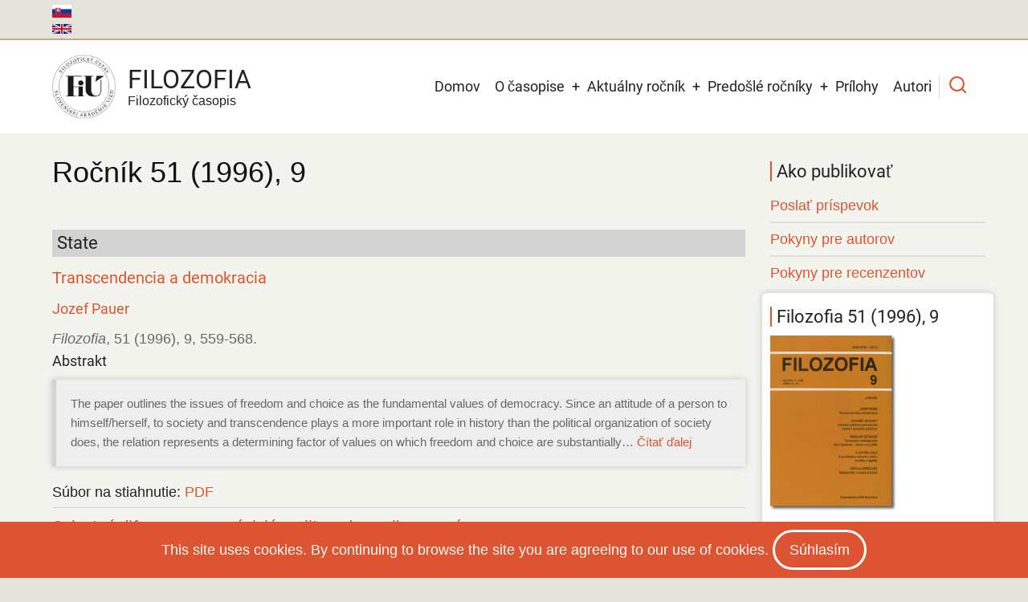

--- FILE ---
content_type: text/html; charset=UTF-8
request_url: https://filozofia.sav.sk/index.php/sk/view/issue/regular/1996/9
body_size: 11290
content:
<!DOCTYPE html>
<html lang="sk" dir="ltr">
  <head>
    <meta charset="utf-8" />
<script async src="/sites/default/files/google_analytics/gtag.js?t93224"></script>
<script>window.dataLayer = window.dataLayer || [];function gtag(){dataLayer.push(arguments)};gtag("js", new Date());gtag("set", "developer_id.dMDhkMT", true);gtag("config", "G-QXL7ZFJ8W4", {"groups":"default","page_placeholder":"PLACEHOLDER_page_location","allow_ad_personalization_signals":false});</script>
<meta name="Generator" content="Drupal 10 (https://www.drupal.org)" />
<meta name="MobileOptimized" content="width" />
<meta name="HandheldFriendly" content="true" />
<meta name="viewport" content="width=device-width, initial-scale=1.0" />
<link rel="icon" href="/sites/default/files/Filozofia-journal-favico_0.ico" type="image/vnd.microsoft.icon" />

    <title>View issue | Filozofia</title>
        <link rel="preload" as="font" href="/themes/tarapro/fonts/open-sans.woff2" type="font/woff2" crossorigin>
    <link rel="preload" as="font" href="/themes/tarapro/fonts/roboto.woff2" type="font/woff2" crossorigin>
        <link rel="stylesheet" media="all" href="/sites/default/files/css/css_d-JXi_8L3pOafw2ANbPwLFgh1wug5hrMdeJ09c5eOig.css?delta=0&amp;language=sk&amp;theme=tarapro&amp;include=eJxlykEOwjAMBdELhfpIkZuYYOHko9gtyu1BbFh0M4unMV44Ilf1glPmIgwpsOQoypa7VOVsOp5OV9riIV2SLw_ptLNLCp78mqBm2NluHut7tj8DzeSOEW4obOlUeTv9unXUw-QDrig53Q" />
<link rel="stylesheet" media="all" href="/sites/default/files/css/css_ztkFG4Mf7WWPcnEqiGba1mE8arXAH3-jFuNGetm4ObU.css?delta=1&amp;language=sk&amp;theme=tarapro&amp;include=eJxlykEOwjAMBdELhfpIkZuYYOHko9gtyu1BbFh0M4unMV44Ilf1glPmIgwpsOQoypa7VOVsOp5OV9riIV2SLw_ptLNLCp78mqBm2NluHut7tj8DzeSOEW4obOlUeTv9unXUw-QDrig53Q" />

    <script src="/sites/default/files/js/js_j7MxG7ew3tAyBcXtuVfj1X9fpmc8Uq824uecDxMKwfE.js?scope=header&amp;delta=0&amp;language=sk&amp;theme=tarapro&amp;include=eJxLz89Pz0mNT8xLzKksyUwu1k9HE9ApSSxKLCjK10_PyU9KzNEtLqnMycxLhwtnZBUDAK2gGw0"></script>

  <style>
  :root {
  --bg-body: #f4f4ef;
  --color-primary: #d6620e;
  --color-primary-light: #f2e8dd;
  --color-secondary: #a7bd43;
  --dark: #323d47;
  --light: #e5e2dc;
  --border: #dbdbd3;
  --text-color: #4a4a4a;
  --bold-color: #222222;
  }
  .header {
    background-color: #ffffff;
  }
</style><style>
:root {
  /* Theme Colors */
  --color-primary: #dc5431;
  --color-secondary: #a7bd43;
  --color-primary-light: #e2dfd9;
  --bg-body: #f4f4ef;
  --text-color: #676767;
  --bold-color: #222222;
  --light: #f7f7f2;
  --dark: #222222;
  --border: #dedede;
  --shadow: 0 0 8px 1px #cccccc;
  --font-text: "Open Sans", sans-serif;
  --font-heading: "Roboto", sans-serif;
}

body{
	background-color: #e4e4dd;
}

.site-logo {
margin-right: 15px;
}

.main-wrapper {
padding: 20px 10px 50px 10px;	
}

.open-access-img {
  position: absolute;
  
}

@media only screen and (min-width: 320px) and (max-width: 640px) {
  .open-access-img {
   /* visibility: hidden;*/
top: 20%;
left: 180px;
  }
}

 h2 {
  margin-bottom: 1.4rem;
  font-size: 1.4em;
} 

 h3 {
  margin: 0.1em 0 0.5em 0;
  padding-left: 6px;
  font-size: 1.2em;
  font-weight: 400;
  background: #d3d3d3;
  color: #212121;
}

 h4 {
   font-size: 1.1rem;
}

 h5 {
	font-size: 1.0rem;
	text-transform: none;
}

 h5.grid-issue-title {
	font-size: 1.0rem;
	text-transform: none;
        font-weight: 400;
}

h6 {
  margin-bottom: 1.0rem;
} 
 
.sidebar .block {
  margin-bottom: 20px;
  padding: 15px 10px;
  border-radius: 6px;
  background-color: #ffffff;
  -webkit-box-shadow: var(--shadow);
          box-shadow: var(--shadow);
}

.sidebar .block-title {
  color: #222;
}

section#content-top.section {
	padding-top: 10px;
}

/* Úprava h2 a blokov v sidebar menu - začiatok*/
.sidebar h2#block-tarapro-tools-menu {
	background: none;
	font-size: 1.2rem;
	 font-weight: 400;
	 border-left-color: rgb(220, 84, 49);
	 border-left-style: solid;
	border-left-width: 2px;
	padding-left: 6px;
	margin-bottom: 10px;
	 }
	 
nav#block-tarapro-tools {
	background: none;
	 -webkit-box-shadow: none;
	 box-shadow: none;
	 margin-bottom: 0;
	 padding-bottom: 0;
	}

nav#block-tarapro-akopublikovat {
	background: none;
	 -webkit-box-shadow: none;
	 box-shadow: none;
	 margin-bottom: 0;
	 padding-bottom:5px;
	}
/* Úprava h2 v sidebar menu - koniec*/

.sidebar h2#block-tarapro-akopublikovat-menu {
	background: none;
	font-size: 1.2rem;
	 font-weight: 400;
	 border-left-color: rgb(220, 84, 49);
	 border-left-style: solid;
	border-left-width: 2px;
	padding-left: 6px;
	margin-bottom: 10px;
	 }

.sidebar h3.block-title {
	background: none;
	font-size: 1.1rem;
	 font-weight: 400;
}

.sidebar h3.field-content.block-title {
	background: none;
	font-size: 1.2rem;
	 font-weight: 400;
 }
 
.sidebar .block-content {
	font-size: 0.85em;
	line-height: normal;
}

.sidebar .more-link {
	float: right;
}

.sidebar .views-more-link {
	font-weight: italic;
}

.header-top {
  width: 100%;
  margin: 0;
  padding: 0;
   background-color: #e4e4dd;
   -webkit-box-shadow: inset 0 -2px 0 #b9ad8c;
   box-shadow: inset 0 -2px 0 #b9ad8c;
   }

.header-top-container {
  display: flex;
  padding: 6px 0 0 0;
  gap: 0;
  justify-content: space-between;
  align-items: center;
    background-color: #e4e4dd;
    -webkit-box-shadow: inset 0 -2px 0 #b9ad8c;
    box-shadow: inset 0 -2px 0 #b9ad8c;
}

.header-top ul {
  display: flex;
  flex-wrap: wrap;
  gap: 0;
  margin: 0;
  padding: 0;
  list-style: none;
  list-style-type: none;
  display: inline;
}

.header-top ul.links {
	list-style: none;
	display: inline;
}

.header-top ul.links li {
	float: center;
	list-style: none;
	display: inline;
	padding-top:0px;
  margin-right:0px;
  vertical-align: top;
}

img.language-icon.image-field {
	margin-right: 0px;
	padding-top: 0px;
}

.language-switcher-language-url {
	font-size: 16px;
}

.region-primary-menu ul.links {
	list-style: none;
	display: inline;
}

.region-primary-menu ul.links li {
	float: right;
	list-style: none;
	display: inline;
	padding-right: 3px;
  margin-right:3px;
  margin-bottom: 10px;
  vertical-align: top;
}

ul.main-menu > li > a {
  display: block;
  margin: 0;
  padding: 16px 9px;
}

blockquote.field-content {
	font-size: 0.85em;
	border-left: 5px solid lightgrey;
	background: #eee;
}

blockquote:before,
q:before {
  content: none;
  margin-right: 0px;
}

.layout__region--first {
	padding-right: 10px;
}

.layout__region--second {
	padding-left: 10px;
}

.view-row-bottom-line {
	border-bottom: 1px solid #d3d3d3;
	margin-right: 0px;
	padding-bottom: 5px;
	margin-bottom: 8px;
}

/*úprava odkazov pod článkom na inline*/
ul.inline {
	display: inline;
	padding: 0;
}

ul.inline li {
  list-style: none;
  display: inline;
  padding-right: 3px;
  padding-left:3px;
  margin-right:4px;
  padding-top: 2px;
  padding-bottom: 2px;
  background: lightgrey;
}
/*koniec úpravy*/

.views-view-grid .views-field-title {
  padding: 0;
  font-family: "Poppins", sans-serif;
  font-size: 1.2em;
  background: none;
  border: 0;
  -webkit-transition: all 0.6s ease;
  transition: all 0.6s ease;
  text-align: center;
}

.maintenace-page {
	text-align: center;
}

.sidebar .views-row {
	padding-bottom: 5px;
}

.issue-width {
	width: 80px;
}

em.field-content {
	color: #676767;
}

em {
	color: #676767;
}

.button, a.button, button-round, a.button-round {
  margin-bottom: 0.8em;
  padding: 4px 16px;
}

.views-view-grid img.image-field {
  display: block;
  margin-left: auto;
  margin-right: auto;
} 

.citation-bottom {
  margin-bottom: 1.0em;
}

/* Node Content-> Page title. */
.page-title-wrap {
  position: relative;
  width: 100%;
  margin: 0 0 1rem 0;
  padding: 0;
}

.page-title-wrap::before {
  position: absolute;
  content: "";
  display: block;
  top: 0;
  left: 0;
  width: 100%;
  height: 100%;
  background: none;
  z-index: -1;
  -webkit-transform: none;
  transform: none;
  -webkit-transform-origin: none;
          transform-origin: none;
  -webkit-box-shadow: none;
  box-shadow: none;
}

.page-title-wrap h1.page-title {
  margin: 0 0 1.4rem 0;
  font-family: "Poppins", sans-serif;
  font-size: 2em;
  color: #111111;
  text-shadow: none;  
}
   
.label-doi-url {
  font-weight: 400;
} 

th.views-field-bibcite-secondary-title {
width: 20%;
}

td.views-field-bibcite-secondary-title {
width: 20%;
}

th.views-field-author-target-id {
width: 20%;
}

.view-row-center {
  display: flex;
  justify-content: center;
}

.views-element-container {
  margin-bottom:15px;
}

.footer-block {
	font-size: 0.85rem;
	line-height: 1.4;
}

.footer-block h4 {
	font-size: 1.1rem;
}

.footer-block h5 {
	font-size: 0.85rem;
}

.footer-bottom-middle-right {
	font-size: 0.85rem;
}

.footer-bottom {
	font-size: 0.85rem;
}

.page-tabs a {
  border-right: 3px solid #f4f4ef;
  margin-bottom: 3px;
  color: #676767;
}

.active-page-tab a, 
.page-tabs a:hover {
  background-color: #cdcdcd;
  color: #ffffff;
}

.sidebar h2.block-title  {
  margin-bottom: 10px;
}

ul.platforms li {
background-color: white;
padding: 0;
}

img.image-field  {
margin-bottom: 8px;
}

ul.nobullet {
list-style-type: none;
}
</style>
  </head>
  <body class="inner-page path-view one-sidebar sidebar-right user-guest">
  <div class="loader"></div>
        <a href="#main-content" class="visually-hidden focusable">
      Skočiť na hlavný obsah
    </a>
    
      <div class="dialog-off-canvas-main-canvas" data-off-canvas-main-canvas>
      <div class="header-top">
  <div class="container">
    <div class="header-top-container">
              <div class="header-top-left header-top-block">
            <div class="block-region region-header-top">
    <div class="language-switcher-language-url settings-tray-editable block" id="block-tarapro-prepinacjazykov" role="navigation" data-drupal-settingstray="editable">
  
    
  <div class="block-content">
      <ul class="links"><li hreflang="sk" data-drupal-link-system-path="view/issue/regular/1996/9" class="is-active" aria-current="page"><a href="/index.php/sk/view/issue/regular/1996/9" class="language-link is-active" hreflang="sk" data-drupal-link-system-path="view/issue/regular/1996/9" aria-current="page">    <img class="language-icon image-field" src="/modules/contrib/languageicons/flags/sk.png" width="24" height="18" alt="Slovenčina" title="Slovenčina" loading="lazy" />

</a></li><li hreflang="en" data-drupal-link-system-path="view/issue/regular/1996/9"><a href="/index.php/en/view/issue/regular/1996/9" class="language-link" hreflang="en" data-drupal-link-system-path="view/issue/regular/1996/9">    <img class="language-icon image-field" src="/modules/contrib/languageicons/flags/en.png" width="24" height="18" alt="English" title="English" loading="lazy" />

</a></li></ul>
    </div>
</div>
  </div>

        </div> <!--/.header-top-left -->
                </div> <!--/.header-top-container -->
  </div> <!--/.container -->
</div> <!--/.header-top -->
<header class="header">
  <div class="container">
    <div class="header-container">
          <div class="site-branding">
          <div class="block-region region-site-branding">
    <div id="block-tarapro-branding" class="settings-tray-editable block" data-drupal-settingstray="editable">
  
    
  <div class="block-content">
  <div class="site-brand">
  		<div class="site-logo">
         <a href="/sk" title="Domov" rel="home">
            <img src="/sites/default/files/FiU-SK-web-2024.png" alt="Domov" />
         </a>
	 </div>
        <div class="site-name-slogan">
               <div class="site-name">
            <a href="/sk" title="Domov" rel="home">Filozofia</a>
         </div>
                     <div class="site-slogan">Filozofický časopis</div>
         </div>
   </div>
  </div>
</div>
  </div>

      </div>
    <div class="header-right">
<!-- Start: primary menu region -->
<div class="mobile-menu">
  <span></span>
  <span></span>
  <span></span>
</div>
<div class="primary-menu-wrapper">
<div class="menu-wrap">
<div class="close-mobile-menu"><i class="icon-close" aria-hidden="true"></i></div>
  <div class="block-region region-primary-menu">
    <nav  id="block-tarapro-main-menu" class="settings-tray-editable block block-menu navigation menu-main" data-drupal-settingstray="editable" aria-labelledby="block-tarapro-main-menu-menu" role="navigation">
            
  <h2 class="visually-hidden block-title" id="block-tarapro-main-menu-menu">Main navigation</h2>
  
      
              <ul class="main-menu menu">
                    <li class="menu-item main-menu-item menu-item-level-1">
                <a href="/sk" data-drupal-link-system-path="&lt;front&gt;">Domov</a>

              </li>
                <li class="menu-item main-menu-item menu-item-level-1 expanded menu-item-has-children">
                <a href="/sk/about-journal" data-drupal-link-system-path="node/2">O časopise</a>

                                <ul class="submenu">
                    <li class="menu-item main-menu-item menu-item-level-2">
                <a href="/sk/editorial-board" data-drupal-link-system-path="editorial-board">Redakčná rada</a>

              </li>
                <li class="menu-item main-menu-item menu-item-level-2">
                <a href="/sk/editorial-office" data-drupal-link-system-path="node/14">Redakcia časopisu</a>

              </li>
                <li class="menu-item main-menu-item menu-item-level-2">
                <a href="/sk/code-ethics" data-drupal-link-system-path="node/4">Etický kódex</a>

              </li>
                <li class="menu-item main-menu-item menu-item-level-2">
                <a href="/sk/editorial-process" data-drupal-link-system-path="node/5">Redakčný proces</a>

              </li>
                <li class="menu-item main-menu-item menu-item-level-2">
                <a href="https://journals.savba.sk/index.php/filozofia">Redakčný systém</a>

              </li>
                <li class="menu-item main-menu-item menu-item-level-2">
                <a href="/sk/distribution" data-drupal-link-system-path="node/9">Distribúcia</a>

              </li>
        </ul>
  
              </li>
                <li class="menu-item main-menu-item menu-item-level-1 expanded menu-item-has-children">
                <a href="/sk/current/volume" data-drupal-link-system-path="current/volume">Aktuálny ročník</a>

                                <ul class="submenu">
                    <li class="menu-item main-menu-item menu-item-level-2">
                <a href="/sk/current/issue" data-drupal-link-system-path="current/issue">Aktuálne číslo</a>

              </li>
                <li class="menu-item main-menu-item menu-item-level-2">
                <a href="/sk/previous/issue" data-drupal-link-system-path="previous/issue">Predošlé číslo</a>

              </li>
                <li class="menu-item main-menu-item menu-item-level-2">
                <a href="/sk/previous/volume" data-drupal-link-system-path="previous/volume">Predošlý ročník</a>

              </li>
        </ul>
  
              </li>
                <li class="menu-item main-menu-item menu-item-level-1 expanded menu-item-has-children">
                <a href="/sk/previous/volumes" data-drupal-link-system-path="previous/volumes">Predošlé ročníky</a>

                                <ul class="submenu">
                    <li class="menu-item main-menu-item menu-item-level-2">
                <a href="/sk/search/year/issue" data-drupal-link-system-path="search/year/issue">Hľadať ročník/číslo</a>

              </li>
                <li class="menu-item main-menu-item menu-item-level-2 expanded menu-item-has-children">
                <a href="/sk/filozofia/previous/volumes" data-drupal-link-system-path="filozofia/previous/volumes">Filozofia (1966 - 2024)</a>

                                <ul class="submenu">
                    <li class="menu-item main-menu-item menu-item-level-3">
                <a href="/sk/view/volumes/2016/2020" data-drupal-link-system-path="view/volumes/2016/2020">Ročníky 2016-2020</a>

              </li>
                <li class="menu-item main-menu-item menu-item-level-3">
                <a href="/sk/view/volumes/2011/2015" data-drupal-link-system-path="view/volumes/2011/2015">Ročníky 2011-2015</a>

              </li>
                <li class="menu-item main-menu-item menu-item-level-3">
                <a href="/sk/view/volumes/2006/2010" data-drupal-link-system-path="view/volumes/2006/2010">Ročníky 2006-2010</a>

              </li>
                <li class="menu-item main-menu-item menu-item-level-3">
                <a href="/sk/view/volumes/2001/2005" data-drupal-link-system-path="view/volumes/2001/2005">Ročníky 2001-2005</a>

              </li>
                <li class="menu-item main-menu-item menu-item-level-3">
                <a href="/sk/view/volumes/1996/2000" data-drupal-link-system-path="view/volumes/1996/2000">Ročníky 1996-2000</a>

              </li>
                <li class="menu-item main-menu-item menu-item-level-3">
                <a href="/sk/view/volumes/1991/1995" data-drupal-link-system-path="view/volumes/1991/1995">Ročníky 1991-1995</a>

              </li>
                <li class="menu-item main-menu-item menu-item-level-3">
                <a href="/sk/view/volumes/1981/1990" data-drupal-link-system-path="view/volumes/1981/1990">Ročníky 1981-1990</a>

              </li>
                <li class="menu-item main-menu-item menu-item-level-3">
                <a href="/sk/view/volumes/1971/1980" data-drupal-link-system-path="view/volumes/1971/1980">Ročníky 1971-1980</a>

              </li>
                <li class="menu-item main-menu-item menu-item-level-3">
                <a href="/sk/view/volumes/1966/1970" data-drupal-link-system-path="view/volumes/1966/1970">Ročníky 1966-1970</a>

              </li>
        </ul>
  
              </li>
                <li class="menu-item main-menu-item menu-item-level-2">
                <a href="/sk/view/volumes/1961/1965" data-drupal-link-system-path="view/volumes/1961/1965">Otázky marxistickej filozofie (1961 - 1965)</a>

              </li>
                <li class="menu-item main-menu-item menu-item-level-2">
                <a href="/sk/view/volumes/1956/1960" data-drupal-link-system-path="view/volumes/1956/1960">Slovenský filozofický časopis (1956 - 1960)</a>

              </li>
                <li class="menu-item main-menu-item menu-item-level-2">
                <a href="/sk/view/volumes/1953/1955" data-drupal-link-system-path="view/volumes/1953/1955">Filozofický časopis   (1953 - 1955)</a>

              </li>
                <li class="menu-item main-menu-item menu-item-level-2">
                <a href="/sk/view/volumes/1950/1952" data-drupal-link-system-path="view/volumes/1950/1952">Filozofický sborník SAVU (1950 - 1952)</a>

              </li>
                <li class="menu-item main-menu-item menu-item-level-2">
                <a href="/sk/view/volumes/1946/1949" data-drupal-link-system-path="view/volumes/1946/1949">Philosophica Slovaca (1946 - 1949)</a>

              </li>
                <li class="menu-item main-menu-item menu-item-level-2">
                <a href="https://digitalnakniznica.cvtisr.sk/browse" target="_blank">Digitálna knižnica CVTI</a>

              </li>
        </ul>
  
              </li>
                <li class="menu-item main-menu-item menu-item-level-1">
                <a href="/sk/view/supplements" data-drupal-link-system-path="view/supplements">Prílohy</a>

              </li>
                <li class="menu-item main-menu-item menu-item-level-1">
                <a href="/sk/browse/authors" data-drupal-link-system-path="browse/authors">Autori</a>

              </li>
        </ul>
  


  </nav>

  </div>

</div>
</div>
<!-- End: primary menu region -->
<div class="full-page-search">
<div class="search-icon"><i class="icon-search" aria-hidden="true"></i></div> <!--/.search icon -->
<div class="search-box">
  <div class="search-box-close"></div>
  <div class="search-box-content">
      <div class="block-region region-search-box">
    <div class="views-exposed-form settings-tray-editable block" data-drupal-selector="views-exposed-form-references-search-page-5" id="block-tarapro-exposedformreferences-searchpage-5" data-drupal-settingstray="editable">
  
    
  <div class="block-content">
      <form action="/index.php/sk/search/simple" method="get" id="views-exposed-form-references-search-page-5" accept-charset="UTF-8">
  <div class="js-form-item form-item form-type-textfield js-form-type-textfield form-item-populate js-form-item-populate form-no-label">
        <input data-drupal-selector="edit-populate" type="text" id="edit-populate" name="populate" value="" size="30" maxlength="128" class="form-text" />

        </div>
<div data-drupal-selector="edit-actions" class="form-actions js-form-wrapper form-wrapper" id="edit-actions"><input data-drupal-selector="edit-submit-references-search" type="submit" id="edit-submit-references-search" value="Hľadať" class="button js-form-submit form-submit" />
</div>


</form>

    </div>
</div>
  </div>

  </div>
  <div class="search-box-close"></div>
</div><!--/search-box-->
</div> <!--/.full-page-search -->
 <!--/end if for page.search_box -->
   <!--/end if for animated_sidebar_option -->
</div> <!--/.header-right -->
  </div> <!--/.header-container -->
  </div> <!--/.container -->
</header><!-- /.header -->
<!-- End: Header -->
<!-- Start: highlighted -->
<div id="highlighted">
   <div class="container">
        <div class="block-region region-highlighted">
    <div data-drupal-messages-fallback class="hidden"></div>

  </div>

   </div>
</div>
<!-- End: highlighted -->
<div id="main-wrapper" class="main-wrapper">
  <div class="container">
    <div class="main-container">
      <main id="main" class="page-content">
        <a id="main-content" tabindex="-1"></a>                  <div class="block-region region-content">
    <div id="block-tarapro-content" class="block">
  
    
  <div class="block-content">
        <div class="layout layout--onecol">
    <div  class="layout__region layout__region--content">
      <div class="views-element-container block">
  
    
  <div class="block-content">
      <div><div class="view view-references-issues view-display-id-block_6 js-view-dom-id-9cefbd54f28404e80940baa9a6a72d77b0b6fdd6279bf81ec959ae7406fbbf7f">
  
  
  

  
    
      <div class="view-content">
          <div class="views-row"><div class="views-field views-field-bibcite-year"><div class="field-content page-title-wrap"><h1 class="page-title">Ročník 51 (1996), 9<br></h1></div></div></div>

    </div>
  
      
  
  </div>
</div>

    </div>
</div><div class="views-element-container block">
  
    
  <div class="block-content">
      <div><div class="view view-references-articles view-display-id-block_10 js-view-dom-id-463274ba7567e45f216cbca7003a0439b3b9a63c64fb894cf140a68064658541">
  
  
  

  
    
      <div class="view-content">
        <h3>State</h3>
    <div class="view-row-bottom-line views-row"><div class="views-field views-field-title"><h4 class="field-content"><a href="/index.php/sk/view/details/regular/1996/9/3044">Transcendencia a demokracia</a></h4></div><div class="views-field views-field-author-target-id"><h5 class="field-content"><a href="/index.php/sk/view/author/342">Jozef Pauer</a></h5></div><span class="views-field views-field-bibcite-secondary-title"><em class="field-content">Filozofia</em></span>, <span class="views-field views-field-bibcite-volume"><span class="field-content">51 (1996)</span></span>, <span class="views-field views-field-bibcite-issue"><span class="field-content">9</span></span>, <span class="views-field views-field-bibcite-pages"><span class="field-content">559-568.</span></span><div class="views-field views-field-bibcite-abst-e__value"><h5 class="views-label views-label-bibcite-abst-e__value">Abstrakt</h5><blockquote class="field-content"><p>The paper outlines the issues of freedom and choice as the fundamental values of democracy. Since an attitude of a person to himself/herself, to society and transcendence plays a more important role in history than the political organization of society does, the relation represents a determining factor of values on which freedom and choice are substantially… <a href="/index.php/sk/view/details/regular/1996/9/3044" class="views-more-link">Čítať ďalej</a></blockquote></div><div class="views-field views-field-bibcite-url"><strong class="views-label views-label-bibcite-url label-doi-url">Súbor na stiahnutie: </strong><a href="http://www.filozofia.sav.sk/sites/default/files/doc/filozofia/1996/9/559-568.pdf" target="_blank">PDF</a></div></div>
    <div class="view-row-bottom-line views-row"><div class="views-field views-field-title"><h4 class="field-content"><a href="/index.php/sk/view/details/regular/1996/9/3045">Celostná difereneovane-súvislá realita a dynamika vesmírov</a></h4></div><div class="views-field views-field-author-target-id"><h5 class="field-content"><a href="/index.php/sk/view/author/915">Vladimír Skalský</a></h5></div><span class="views-field views-field-bibcite-secondary-title"><em class="field-content">Filozofia</em></span>, <span class="views-field views-field-bibcite-volume"><span class="field-content">51 (1996)</span></span>, <span class="views-field views-field-bibcite-issue"><span class="field-content">9</span></span>, <span class="views-field views-field-bibcite-pages"><span class="field-content">569-578.</span></span><div class="views-field views-field-bibcite-abst-e__value"><h5 class="views-label views-label-bibcite-abst-e__value">Abstrakt</h5><blockquote class="field-content"><p>The consistent ontological-physical analysis of the reality shows clearly that the infinite entiretal differentially-continuous selfdeterminating reality consists of infinite number of singularly actualized ultrastable relativistic-quantum-mechanical universes. The process of their expansive evolution is accompanied by an extended reproduction on all levels of… <a href="/index.php/sk/view/details/regular/1996/9/3045" class="views-more-link">Čítať ďalej</a></blockquote></div><div class="views-field views-field-bibcite-url"><strong class="views-label views-label-bibcite-url label-doi-url">Súbor na stiahnutie: </strong><a href="http://www.filozofia.sav.sk/sites/default/files/doc/filozofia/1996/9/569-578.pdf" target="_blank">PDF</a></div></div>
    <div class="view-row-bottom-line views-row"><div class="views-field views-field-title"><h4 class="field-content"><a href="/index.php/sk/view/details/regular/1996/9/3046">Formovanie ekologického štýlu myslenia - šanca na prežitie</a></h4></div><div class="views-field views-field-author-target-id"><h5 class="field-content"><a href="/index.php/sk/view/author/930">Wiesław Sztumski</a></h5></div><span class="views-field views-field-bibcite-secondary-title"><em class="field-content">Filozofia</em></span>, <span class="views-field views-field-bibcite-volume"><span class="field-content">51 (1996)</span></span>, <span class="views-field views-field-bibcite-issue"><span class="field-content">9</span></span>, <span class="views-field views-field-bibcite-pages"><span class="field-content">579-583.</span></span><div class="views-field views-field-bibcite-abst-e__value"><h5 class="views-label views-label-bibcite-abst-e__value">Abstrakt</h5><blockquote class="field-content"><p>The evolutionary process is marked by still growing regularity. The strive for survival brings about still growing independence of a given species from the other ones, while the species characteristics become still more apparent amd the domination tendency still stronger. The new species, which in the previous stages of its development lived in harmony with the… <a href="/index.php/sk/view/details/regular/1996/9/3046" class="views-more-link">Čítať ďalej</a></blockquote></div><div class="views-field views-field-bibcite-url"><strong class="views-label views-label-bibcite-url label-doi-url">Súbor na stiahnutie: </strong><a href="http://www.filozofia.sav.sk/sites/default/files/doc/filozofia/1996/9/579-583.pdf" target="_blank">PDF</a></div></div>
    <div class="view-row-bottom-line views-row"><div class="views-field views-field-title"><h4 class="field-content"><a href="/index.php/sk/view/details/regular/1996/9/3047">K politickému významu vztahu morality a legality</a></h4></div><div class="views-field views-field-author-target-id"><h5 class="field-content"><a href="/index.php/sk/view/author/418">Vlastimil Hála</a></h5></div><span class="views-field views-field-bibcite-secondary-title"><em class="field-content">Filozofia</em></span>, <span class="views-field views-field-bibcite-volume"><span class="field-content">51 (1996)</span></span>, <span class="views-field views-field-bibcite-issue"><span class="field-content">9</span></span>, <span class="views-field views-field-bibcite-pages"><span class="field-content">584-595.</span></span><div class="views-field views-field-bibcite-abst-e__value"><h5 class="views-label views-label-bibcite-abst-e__value">Abstrakt</h5><blockquote class="field-content"><p>The paper focuses on different aspects of the relationship between morality and legality. The author claims not only an intrinsic connections between these two spheres, but also a relative autonomy of these categories. Not only underestimation of the importance of morality in the area of legality could be dangerous, but also exorbitance of an attitude motivated by… <a href="/index.php/sk/view/details/regular/1996/9/3047" class="views-more-link">Čítať ďalej</a></blockquote></div><div class="views-field views-field-bibcite-url"><strong class="views-label views-label-bibcite-url label-doi-url">Súbor na stiahnutie: </strong><a href="http://www.filozofia.sav.sk/sites/default/files/doc/filozofia/1996/9/584-595.pdf" target="_blank">PDF</a></div></div>
  <h3>Úvahy - eseje</h3>
    <div class="view-row-bottom-line views-row"><div class="views-field views-field-title"><h4 class="field-content"><a href="/index.php/sk/view/details/regular/1996/9/3048">Duchovná dimenzia problému bolesti a utrpenia</a></h4></div><div class="views-field views-field-author-target-id"><h5 class="field-content"><a href="/index.php/sk/view/author/874">Mária Nemčeková</a>, <a href="/index.php/sk/view/author/931">Katarína Žiaková</a></h5></div><span class="views-field views-field-bibcite-secondary-title"><em class="field-content">Filozofia</em></span>, <span class="views-field views-field-bibcite-volume"><span class="field-content">51 (1996)</span></span>, <span class="views-field views-field-bibcite-issue"><span class="field-content">9</span></span>, <span class="views-field views-field-bibcite-pages"><span class="field-content">596-599.</span></span><div class="views-field views-field-bibcite-url"><strong class="views-label views-label-bibcite-url label-doi-url">Súbor na stiahnutie: </strong><a href="http://www.filozofia.sav.sk/sites/default/files/doc/filozofia/1996/9/596-599.pdf" target="_blank">PDF</a></div></div>
    <div class="view-row-bottom-line views-row"><div class="views-field views-field-title"><h4 class="field-content"><a href="/index.php/sk/view/details/regular/1996/9/3049">Janko Kráľ: Rozprávka o chorom kráľovi a zlatom vtáčikovi (filozofické aspekty)</a></h4></div><div class="views-field views-field-author-target-id"><h5 class="field-content"><a href="/index.php/sk/view/author/932">Iveta Králová</a></h5></div><span class="views-field views-field-bibcite-secondary-title"><em class="field-content">Filozofia</em></span>, <span class="views-field views-field-bibcite-volume"><span class="field-content">51 (1996)</span></span>, <span class="views-field views-field-bibcite-issue"><span class="field-content">9</span></span>, <span class="views-field views-field-bibcite-pages"><span class="field-content">600-605.</span></span><div class="views-field views-field-bibcite-url"><strong class="views-label views-label-bibcite-url label-doi-url">Súbor na stiahnutie: </strong><a href="http://www.filozofia.sav.sk/sites/default/files/doc/filozofia/1996/9/600-605.pdf" target="_blank">PDF</a></div></div>
  <h3>Texty</h3>
    <div class="view-row-bottom-line views-row"><div class="views-field views-field-title"><h4 class="field-content"><a href="/index.php/sk/view/details/regular/1996/9/3050">Dostojevskij v ruskej revolúcii</a></h4></div><div class="views-field views-field-author-target-id"><h5 class="field-content"><a href="/index.php/sk/view/author/933">Nikolaj Berďajev</a></h5></div><span class="views-field views-field-bibcite-secondary-title"><em class="field-content">Filozofia</em></span>, <span class="views-field views-field-bibcite-volume"><span class="field-content">51 (1996)</span></span>, <span class="views-field views-field-bibcite-issue"><span class="field-content">9</span></span>, <span class="views-field views-field-bibcite-pages"><span class="field-content">606-618.</span></span><div class="views-field views-field-bibcite-url"><strong class="views-label views-label-bibcite-url label-doi-url">Súbor na stiahnutie: </strong><a href="http://www.filozofia.sav.sk/sites/default/files/doc/filozofia/1996/9/606-618.pdf" target="_blank">PDF</a></div></div>
  <h3>Z vedeckého života</h3>
    <div class="view-row-bottom-line views-row"><div class="views-field views-field-title"><h4 class="field-content"><a href="/index.php/sk/view/details/regular/1996/9/3051">Valné zhromaždenie Slovenského filozofického združenia</a></h4></div><div class="views-field views-field-author-target-id"><h5 class="field-content"><a href="/index.php/sk/view/author/91">Emil Višňovský</a></h5></div><span class="views-field views-field-bibcite-secondary-title"><em class="field-content">Filozofia</em></span>, <span class="views-field views-field-bibcite-volume"><span class="field-content">51 (1996)</span></span>, <span class="views-field views-field-bibcite-issue"><span class="field-content">9</span></span>, <span class="views-field views-field-bibcite-pages"><span class="field-content">619.</span></span><div class="views-field views-field-bibcite-url"><strong class="views-label views-label-bibcite-url label-doi-url">Súbor na stiahnutie: </strong><a href="http://www.filozofia.sav.sk/sites/default/files/doc/filozofia/1996/9/619.pdf" target="_blank">PDF</a></div></div>
  <h3>Recenzie</h3>
    <div class="view-row-bottom-line views-row"><div class="views-field views-field-title"><h4 class="field-content"><a href="/index.php/sk/view/details/regular/1996/9/3052">O stredovekej mystike (Mistr Eckhart a středověká mystika)</a></h4></div><div class="views-field views-field-author-target-id"><h5 class="field-content"><a href="/index.php/sk/view/author/204">Mária Mičaninová</a></h5></div><span class="views-field views-field-bibcite-secondary-title"><em class="field-content">Filozofia</em></span>, <span class="views-field views-field-bibcite-volume"><span class="field-content">51 (1996)</span></span>, <span class="views-field views-field-bibcite-issue"><span class="field-content">9</span></span>, <span class="views-field views-field-bibcite-pages"><span class="field-content">620-621.</span></span><div class="views-field views-field-bibcite-url"><strong class="views-label views-label-bibcite-url label-doi-url">Súbor na stiahnutie: </strong><a href="http://www.filozofia.sav.sk/sites/default/files/doc/filozofia/1996/9/620-621.pdf" target="_blank">PDF</a></div></div>
    <div class="view-row-bottom-line views-row"><div class="views-field views-field-title"><h4 class="field-content"><a href="/index.php/sk/view/details/regular/1996/9/3053">Sociálne pravidlá hry (J. Pieper)</a></h4></div><div class="views-field views-field-author-target-id"><h5 class="field-content"><a href="/index.php/sk/view/author/897">Slávka Hadušovská</a></h5></div><span class="views-field views-field-bibcite-secondary-title"><em class="field-content">Filozofia</em></span>, <span class="views-field views-field-bibcite-volume"><span class="field-content">51 (1996)</span></span>, <span class="views-field views-field-bibcite-issue"><span class="field-content">9</span></span>, <span class="views-field views-field-bibcite-pages"><span class="field-content">621-623.</span></span><div class="views-field views-field-bibcite-url"><strong class="views-label views-label-bibcite-url label-doi-url">Súbor na stiahnutie: </strong><a href="http://www.filozofia.sav.sk/sites/default/files/doc/filozofia/1996/9/621-623.pdf" target="_blank">PDF</a></div></div>
    <div class="view-row-bottom-line views-row"><div class="views-field views-field-title"><h4 class="field-content"><a href="/index.php/sk/view/details/regular/1996/9/3054">Konec ontologie? (J. Šmajs, J. Krob)</a></h4></div><div class="views-field views-field-author-target-id"><h5 class="field-content"><a href="/index.php/sk/view/author/934">Ivo Rolný</a></h5></div><span class="views-field views-field-bibcite-secondary-title"><em class="field-content">Filozofia</em></span>, <span class="views-field views-field-bibcite-volume"><span class="field-content">51 (1996)</span></span>, <span class="views-field views-field-bibcite-issue"><span class="field-content">9</span></span>, <span class="views-field views-field-bibcite-pages"><span class="field-content">623-626.</span></span><div class="views-field views-field-bibcite-url"><strong class="views-label views-label-bibcite-url label-doi-url">Súbor na stiahnutie: </strong><a href="http://www.filozofia.sav.sk/sites/default/files/doc/filozofia/1996/9/623-626.pdf" target="_blank">PDF</a></div></div>

    </div>
  
      
  
  </div>
</div>

    </div>
</div>
    </div>
  </div>

    </div>
</div>
  </div>

              </main>
            <!-- Start: Right Sidebar -->  
<div id="sidebar-right" class="sidebar">
   <aside class="sidebar-right" role="complementary">
        <div class="block-region region-sidebar-second">
    <nav  id="block-tarapro-akopublikovat" class="settings-tray-editable block block-menu navigation menu-submit-guidelines" data-drupal-settingstray="editable" aria-labelledby="block-tarapro-akopublikovat-menu" role="navigation">
      
  <h2 class="block-title" id="block-tarapro-akopublikovat-menu">Ako publikovať</h2>
  
      
              <ul class="menu">
                          <li class="menu-item menu-item-level-1">
                    <a href="https://journals.savba.sk/index.php/filozofia/about/submissions" target="_blank">Poslať príspevok</a>

                  </li>
                      <li class="menu-item menu-item-level-1">
                    <a href="/sk/guidelines-authors" data-drupal-link-system-path="node/7">Pokyny pre autorov</a>

                  </li>
                      <li class="menu-item menu-item-level-1">
                    <a href="/sk/guidelines-reviewers" data-drupal-link-system-path="node/8">Pokyny pre recenzentov</a>

                  </li>
          </ul>
  


  </nav>
<div class="views-element-container settings-tray-editable block" id="block-tarapro-views-block-references-issues-block-27" data-drupal-settingstray="editable">
  
    
  <div class="block-content">
      <div><div class="view view-references-issues view-display-id-block_27 js-view-dom-id-978bb2cb5e701666f16b565bbcd7adc80cc20873217d798c58ade204d7c296cd">
  
  
  

  
    
      <div class="view-content">
          <div class="views-row"><div class="views-field views-field-title"><h3 class="field-content block-title">Filozofia 51 (1996), 9</h3></div><div class="views-field views-field-field-cover-image"><div class="field-content"><a href="/index.php/sk/view/issue/regular/1996/9">    <img loading="eager" srcset="/sites/default/files/styles/medium/public/2022-07/filozofia-1996-9-web.jpg?itok=vo_pE9PY 1x" width="157" height="220" src="/sites/default/files/styles/medium/public/2022-07/filozofia-1996-9-web.jpg?itok=vo_pE9PY" alt="" class="image-field" />


</a></div></div></div>

    </div>
  
      
  
  </div>
</div>

    </div>
</div><div class="views-element-container settings-tray-editable block" id="block-tarapro-views-block-references-articles-block-12" data-drupal-settingstray="editable">
  
    
  <div class="block-content">
      <div><div class="view view-references-articles view-display-id-block_12 js-view-dom-id-629ea6fd7f0906098aceac9e11d841a1d9641c4ba60eb60ded069774643b4b21">
  
  
  

  
    
      <div class="view-content">
      <div class="item-list">
  
  <ul>

          <li><div class="views-field views-field-bibcite-type-of-work"><span class="field-content"><a href="/index.php/sk/view/type/regular/1996/9/State">State</a></span></div></li>
          <li><div class="views-field views-field-bibcite-type-of-work"><span class="field-content"><a href="/index.php/sk/view/type/regular/1996/9/%C3%9Avahy%20-%20eseje">Úvahy - eseje</a></span></div></li>
          <li><div class="views-field views-field-bibcite-type-of-work"><span class="field-content"><a href="/index.php/sk/view/type/regular/1996/9/Texty">Texty</a></span></div></li>
          <li><div class="views-field views-field-bibcite-type-of-work"><span class="field-content"><a href="/index.php/sk/view/type/regular/1996/9/Z%20vedeck%C3%A9ho%20%C5%BEivota">Z vedeckého života</a></span></div></li>
          <li><div class="views-field views-field-bibcite-type-of-work"><span class="field-content"><a href="/index.php/sk/view/type/regular/1996/9/Recenzie">Recenzie</a></span></div></li>
    
  </ul>

</div>

    </div>
  
      
  
  </div>
</div>

    </div>
</div><div class="views-element-container settings-tray-editable block" id="block-tarapro-views-block-references-articles-block-5" data-drupal-settingstray="editable">
  
      <h2 class="block-title">Všetky čísla v ročníku</h2>
    
  <div class="block-content">
      <div><div class="view view-references-articles view-display-id-block_5 js-view-dom-id-d7ca2383acbeda8d00134accc416d0d0ea8fd1981fd9f0dca71c93171a5185ee">
  
  
  

  
    
      <div class="view-content">
          <div class="views-view-grid vertical cols-2 clearfix">
            <div class="views-col clearfix col-1">
                  <div class="issues-in-volume views-row row-1"><span class="views-field views-field-bibcite-issue"><div class="field-content issue-width"><a href="/sk/view/issue/regular/1996/1">Číslo 1</a></div></span></div>
                  <div class="issues-in-volume views-row row-2"><span class="views-field views-field-bibcite-issue"><div class="field-content issue-width"><a href="/sk/view/issue/regular/1996/2">Číslo 2</a></div></span></div>
                  <div class="issues-in-volume views-row row-3"><span class="views-field views-field-bibcite-issue"><div class="field-content issue-width"><a href="/sk/view/issue/regular/1996/3">Číslo 3</a></div></span></div>
                  <div class="issues-in-volume views-row row-4"><span class="views-field views-field-bibcite-issue"><div class="field-content issue-width"><a href="/sk/view/issue/regular/1996/4">Číslo 4</a></div></span></div>
                  <div class="issues-in-volume views-row row-5"><span class="views-field views-field-bibcite-issue"><div class="field-content issue-width"><a href="/sk/view/issue/regular/1996/5">Číslo 5</a></div></span></div>
                  <div class="issues-in-volume views-row row-6"><span class="views-field views-field-bibcite-issue"><div class="field-content issue-width"><a href="/sk/view/issue/regular/1996/6">Číslo 6</a></div></span></div>
              </div>
          <div class="views-col clearfix col-2">
                  <div class="issues-in-volume views-row row-1"><span class="views-field views-field-bibcite-issue"><div class="field-content issue-width"><a href="/sk/view/issue/regular/1996/7">Číslo 7</a></div></span></div>
                  <div class="issues-in-volume views-row row-2"><span class="views-field views-field-bibcite-issue"><div class="field-content issue-width"><a href="/sk/view/issue/regular/1996/8">Číslo 8</a></div></span></div>
                  <div class="issues-in-volume views-row row-3"><span class="views-field views-field-bibcite-issue"><div class="field-content issue-width"><a href="/sk/view/issue/regular/1996/9">Číslo 9</a></div></span></div>
                  <div class="issues-in-volume views-row row-4"><span class="views-field views-field-bibcite-issue"><div class="field-content issue-width"><a href="/sk/view/issue/regular/1996/10">Číslo 10</a></div></span></div>
                  <div class="issues-in-volume views-row row-5"><span class="views-field views-field-bibcite-issue"><div class="field-content issue-width"><a href="/sk/view/issue/regular/1996/11">Číslo 11</a></div></span></div>
                  <div class="issues-in-volume views-row row-6"><span class="views-field views-field-bibcite-issue"><div class="field-content issue-width"><a href="/sk/view/issue/regular/1996/12">Číslo 12</a></div></span></div>
              </div>
      </div>

    </div>
  
      
  
  </div>
</div>

    </div>
</div><div class="views-element-container settings-tray-editable block" id="block-tarapro-views-block-references-issues-block-19" data-drupal-settingstray="editable">
  
      <h2 class="block-title">Aktuálne číslo</h2>
    
  <div class="block-content">
      <div><div class="view view-references-issues view-display-id-block_19 js-view-dom-id-4be3f7d6a49fb1693f812e3ce1eec2714271eb42836341a4b2fcd5e57fbad7db">
  
  
  

  
    
      <div class="view-content">
          <div class="views-row"><div class="views-field views-field-title"><h5 class="field-content"><a href="/sk/current/issue">Filozofia 80 (2025), 6</a></h5></div><div class="views-field views-field-field-cover-image"><div class="field-content"><a href="/sk/current/issue">    <img loading="eager" srcset="/sites/default/files/styles/medium/public/2025-12/filozofia-2025-6-web.png?itok=mjvuReK6 1x" width="154" height="220" src="/sites/default/files/styles/medium/public/2025-12/filozofia-2025-6-web.png?itok=mjvuReK6" alt="" class="image-field" />


</a></div></div></div>

    </div>
  
      
  
  </div>
</div>

    </div>
</div><div id="block-tarapro-socialmedialinks" class="settings-tray-editable block-social-media-links block" data-drupal-settingstray="editable">
  
    
  <div class="block-content">
      

<ul class="social-media-links--platforms platforms inline horizontal">
      <li>
      <a class="social-media-link-icon--facebook" href="https://www.facebook.com/filozofickyustavsav/"  target="_blank" rel="nofollow" >
        <img src="/libraries/elegantthemes/PNG/facebook.png" alt="" class="image-field" />

      </a>

          </li>
      <li>
      <a class="social-media-link-icon--instagram" href="https://www.instagram.com/filozofickyustavsav/"  target="_blank" rel="nofollow" >
        <img src="/libraries/elegantthemes/PNG/instagram.png" alt="" class="image-field" />

      </a>

          </li>
  </ul>

    </div>
</div>
  </div>

   </aside>
</div><!-- End: Right Sidebar -->  
    </div>   </div> </div><section id="last-section"></section>
<!-- Start: Footer -->
<footer id="footer">
  <div class="footer">
    <div class="container">
    <!-- /footer-top -->
         <section class="footer-blocks">
                  <div class="footer-block">
              <div class="block-region region-footer-first">
    <div id="block-tarapro-kontaktsk" class="settings-tray-editable block" data-drupal-settingstray="editable">
  
    
  <div class="block-content">
      
            <div class="field field--name-body field--type-text-with-summary field--label-hidden field-item"><h4>Kontakt</h4>

<p>Filozofický ústav SAV, v. v. i.<br>
Redakcia časopisu Filozofia<br>
Klemensova 19<br>
811 09 Bratislava 1<br>
Tel.: +4212 5292 1215<br>
E-mail:&nbsp;<a href="mailto:redakcia.filozofia@savba.sk">redakcia.filozofia@savba.sk</a></p>

<h5>Korešpondenčná adresa</h5>

<p>Filozofický ústav SAV, v. v. i.<br>
Redakcia časopisu Filozofia<br>
P. O. Box 3364<br>
813 64 Bratislava</p></div>
      
    </div>
</div>
  </div>

          </div>
        <!--/footer-first -->
                  <div class="footer-block">
              <div class="block-region region-footer-second">
    <div id="block-tarapro-vydavatelsk" class="settings-tray-editable block" data-drupal-settingstray="editable">
  
    
  <div class="block-content">
      
            <div class="field field--name-body field--type-text-with-summary field--label-hidden field-item"><h4>Vydavateľ</h4>

<p>Filozofický ústav SAV, v. v. i.<br>
Klemensova 19<br>
811 09 Bratislava 1<br>
Tel.: +4212 5292 1215<br>
E-mail:&nbsp;<a href="mailto:sekretariat.fiu@savba.sk">sekretariat.fiu@savba.sk</a><br>
IČO: 00166995<br>
DIČ: 2020794149</p>

<h5>Korešpondenčná adresa</h5>

<p>Filozofický ústav SAV, v. v. i.<br>
P. O. Box 3364<br>
813 64 Bratislava</p></div>
      
    </div>
</div>
  </div>

          </div>
        <!--/footer-second -->
                  <div class="footer-block">
              <div class="block-region region-footer-third">
    <div id="block-tarapro-distribuciask" class="settings-tray-editable block" data-drupal-settingstray="editable">
  
    
  <div class="block-content">
      
            <div class="field field--name-body field--type-text-with-summary field--label-hidden field-item"><h4>Distribúcia</h4>

<h5>Distribúcia na Slovensku</h5>

<p>ARES, spol. s&nbsp;r. o.<br>
Elektrárenská 12091<br>
831 04 Bratislava 3<br>
Tel.: +4212 4341 4664<br>
E-mail:&nbsp;<a href="mailto:ares@ares.sk">ares@ares.sk</a></p>

<h5>Distribúcia v&nbsp;zahraničí</h5>

<p>KUBON and SAGNER<br>
Buchexport-Import GmbH<br>
803 28 München, Germany<br>
Tel.: 0049 89 54 218 142<br>
E-mail:&nbsp;<a href="mailto:postmaster@kubon-sagner.de">postmaster@kubon-sagner.de</a></p></div>
      
    </div>
</div>
  </div>

          </div>
        <!--/footer-third -->
                  <div class="footer-block">
              <div class="block-region region-footer-fourth">
    <div id="block-tarapro-predplatnesk" class="settings-tray-editable block" data-drupal-settingstray="editable">
  
    
  <div class="block-content">
      
            <div class="field field--name-body field--type-text-with-summary field--label-hidden field-item"><h4>Predplatné tlačeného vydania</h4>

<p>Cena jedného čísla: 5 €<br>
Ročné predplatné: 30 €<br>
(bez poštovného)</p>

<p>&nbsp;</p>

<h5>ISSN 2585-7061 (online)<br>
ISSN 0046-385X (tlačené vydanie)<br>
EV 3290/0</h5></div>
      
    </div>
</div>
  </div>

          </div>
        <!--/footer-fourth -->
     </section> <!--/footer-blocks -->
          <section class="footer-bottom-middle">
              <div class="copyright">
                        <div class="block-region region-copyright">
    <div id="block-tarapro-copyrightsken" class="settings-tray-editable block" data-drupal-settingstray="editable">
  
    
  <div class="block-content">
      
            <div class="field field--name-body field--type-text-with-summary field--label-hidden field-item"><div style="float: left; font-size: 0.85rem">© Filozofický ústav SAV, v. v. i.</div>
</div>
      
    </div>
</div>
  </div>

           <!-- end if copyright_text_custom -->
        </div><!-- /copyright -->
      <!-- end if for copyright -->
      <!-- end if social_icons_footer_option -->
    </section><!-- /footer-bottom-middle -->
        <div class="footer-bottom">
        <div class="block-region region-footer-bottom">
    <div id="block-tarapro-cclicensesk" class="settings-tray-editable block" data-drupal-settingstray="editable">
  
    
  <div class="block-content">
      
            <div class="field field--name-body field--type-text-with-summary field--label-hidden field-item"><center>Táto webová stránka je licencovaná pod <a href="http://creativecommons.org/licenses/by-nc/4.0/" rel="license" target="_blank">Creative Commons Attribution-NonCommercial 4.0 International License</a><br>
<a href="http://creativecommons.org/licenses/by-nc/4.0/" rel="license" target="_blank"><img alt="Licencia Creative Commons" src="https://i.creativecommons.org/l/by-nc/4.0/88x31.png" style="border-width:0"></a></center>
</div>
      
    </div>
</div>
  </div>

    </div> <!--/.footer-bottom -->
  <!-- end condition for footer_bottom -->
    </div><!-- /.container -->
  </div> <!--/.footer -->
</footer>
  <!-- Start Cookie Alert -->
<div class="cookiealert" role="alert">
  <div class="container">    
              <p>This site uses cookies. By continuing to browse the site you are agreeing to our use of cookies.
        <button type="button" class="acceptcookies" aria-label="Close">Súhlasím</button></p>
        </div>
</div>
<!-- End Cookie Alert -->
<div class="scrolltop"><i class="icon-arrow-up" aria-hidden="true"></i></div>
<!-- End: Footer -->
<style>
.im {
  display: none;
}
</style>
<style>
.fab {
  display: none;
}
</style>

  </div>

    
  
    <script type="application/json" data-drupal-selector="drupal-settings-json">{"path":{"baseUrl":"\/index.php\/","pathPrefix":"sk\/","currentPath":"view\/issue\/regular\/1996\/9","currentPathIsAdmin":false,"isFront":false,"currentLanguage":"sk"},"pluralDelimiter":"\u0003","suppressDeprecationErrors":true,"google_analytics":{"account":"G-QXL7ZFJ8W4","trackOutbound":true,"trackMailto":true,"trackTel":true,"trackDownload":true,"trackDownloadExtensions":"7z|aac|arc|arj|asf|asx|avi|bin|csv|doc(x|m)?|dot(x|m)?|exe|flv|gif|gz|gzip|hqx|jar|jpe?g|js|mp(2|3|4|e?g)|mov(ie)?|msi|msp|pdf|phps|png|ppt(x|m)?|pot(x|m)?|pps(x|m)?|ppam|sld(x|m)?|thmx|qtm?|ra(m|r)?|sea|sit|tar|tgz|torrent|txt|wav|wma|wmv|wpd|xls(x|m|b)?|xlt(x|m)|xlam|xml|z|zip"},"ajaxTrustedUrl":{"\/index.php\/sk\/search\/simple":true},"user":{"uid":0,"permissionsHash":"12936aea5b9319969c3846c57cbc55a753d20bf7d1e4468c31789345f466f96b"}}</script>
<script src="/sites/default/files/js/js_g0xmaVVctKrqBQPzfouNuJ8AFHd2OpRtTAiebRvvdRg.js?scope=footer&amp;delta=0&amp;language=sk&amp;theme=tarapro&amp;include=eJxLz89Pz0mNT8xLzKksyUwu1k9HE9ApSSxKLCjK10_PyU9KzNEtLqnMycxLhwtnZBUDAK2gGw0"></script>

<script>
jQuery(window).on("load", function () {
  if (jQuery(window).width() > 767) {
    var footerheight = jQuery("#footer").outerHeight(true);
    jQuery("#last-section").css("height", footerheight);
  }
});
</script>
<style>
@media screen and (min-width: 768px) {
#footer {
  position: fixed;
  right: 0;
  bottom: 0;
  left: 0;
  z-index: 0;
}
}
</style>
<script type="text/javascript">
  jQuery(document).ready(function() {
    jQuery(".loader").fadeOut( 'slow' );
  });
</script>

  </body>
</html>
